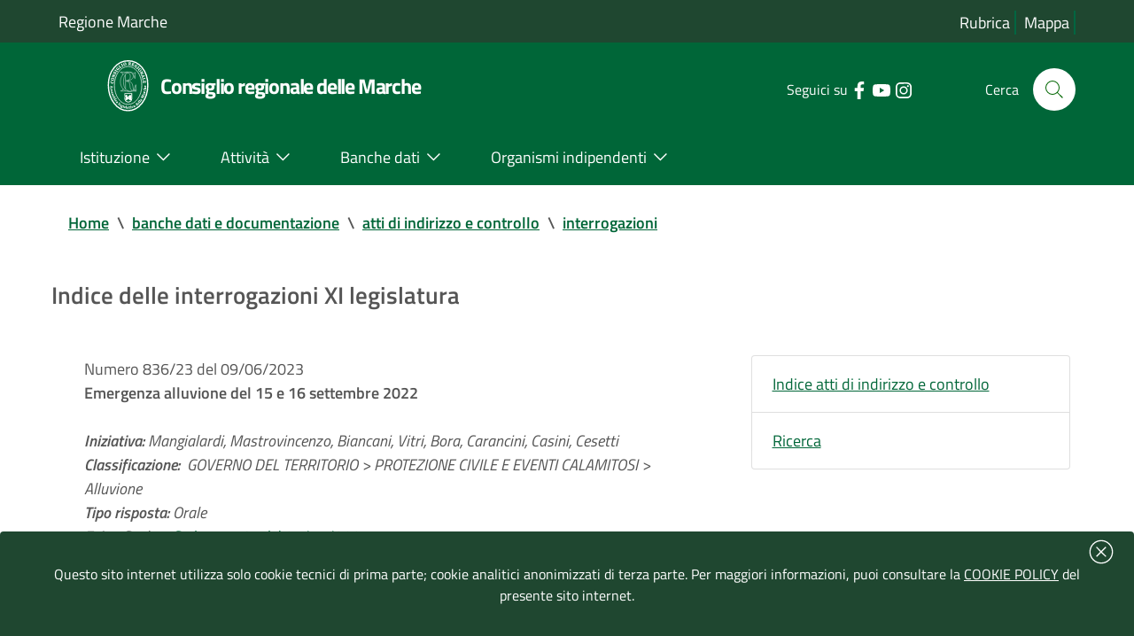

--- FILE ---
content_type: text/html; charset=iso-8859-1
request_url: https://www.consiglio.marche.it/banche_dati_e_documentazione/atti_di_indirizzo_e_controllo/interrogazioni/index.php?start=790&leg=XI
body_size: 66782
content:
<!doctype html>
 	<html  lang="it">
 	<head>
 		<title> Indice delle interrogazioni XI legislatura -  Consiglio regionale delle Marche</title>
				<meta http-equiv="Content-Type" content="text/html; charset=iso-8859-1" />
 		<meta name="viewport" content="width=device-width, initial-scale=1, shrink-to-fit=no">
		<meta name="keywords" content="regione marche, assemblea legislativa, consiglio regionale, marche" />
        <meta name="description" content="Sito ufficiale del Consiglio-Assemblea legislativa della Regione Marche" />
	    <link  href="/include/css/bootstrap-italia.min.css" rel="stylesheet" type="text/css" /> 
 		<link href="/include/css/default.css" rel="stylesheet" type="text/css" />
 	</head>	
	<body>
<!-- inizio header-->
<header class="it-header-wrapper it-header-sticky">
  <div class="it-header-slim-wrapper bg-verdescuro">
    <div class="container">
      <div class="row ">
        <div class="col-12 ">
          <div class="it-header-slim-wrapper-content">
            <a class="d-lg-block"  title="Vai al sito della regione marche | link esterno" href="https://www.regione.marche.it">Regione Marche</a>
              <div class="header-slim-right-zone">
				<div class="it-header-link float-left text-right d-xl-block d-lg-block d-md-block d-sm-block">
					<a aria-label="Vai alla rubrica del consiglio" title="Vai alla pagina: rubrica del consiglio" href="/rubrica/" accesskey='r' >Rubrica</a>
					<a aria-label="Vai alla mappa del sito" title="Vai alla pagina: mappa del sito" href="/mappa/" accesskey='m' >Mappa</a>
										</div>
            </div>
          </div> 
        </div>
      </div>
    </div>
  </div>

  <div class="it-nav-wrapper">
    <div class="it-header-center-wrapper bg-verde">
      <div class="container">
        <div class="row">
          <div class="col-12">
            <div class="it-header-center-content-wrapper">
              <div class="it-brand-wrapper">
                <a href="https://www.consiglio.marche.it" accesskey='h'>
				 <img src="/immagini/logo-consiglio.svg" alt="logo consiglio" title="logo consiglio" style="max-width:75px;" >
                  <div class="it-brand-text">
                    <h1 class="no_toc" style="font-size:1.35em">Consiglio regionale delle Marche</h1>
                  </div>
                </a>
              </div>
              <div class="it-right-zone">
                <div class="it-socials d-sm-flex">
                  <span class="d-none d-md-block">Seguici su</span>
                    <ul><li><a target="_blank" rel="noreferrer" href="https://www.facebook.com/Consiglio-regionale-delle-Marche-664046723681881/" aria-label="Collegamento a sito esterno - Facebook - nuova finestra" title="Seguici su Facebook | link esterno">
                        <svg class="icon" aria-label="vai alla pagina facebook del consiglio">
                          <use
                            xlink:href="/immagini/sprite.svg#it-facebook"></use>
                        </svg>
                      </a></li>
                    <li><a target="_blank" rel="noreferrer" href="https://www.youtube.com/user/ConsiglioMarche" aria-label="Collegamento a sito esterno - YouTube - nuova finestra" title="Seguici su YouTube | link esterno">
                        <svg class="icon" aria-label="vai al canale youtube del consiglio">
                          <use
                            xlink:href="/immagini/sprite.svg#it-youtube"></use>
                        </svg>
                      </a></li>
					  <li><a target="_blank" rel="noreferrer" href="https://www.instagram.com/consiglio.regionale.marche/" aria-label="Collegamento a sito esterno - Instagram - nuova finestra" title="Seguici su Instagram | link esterno">
                        <svg class="icon" aria-label="vai al canale instagram del consiglio">
                          <use
                            xlink:href="/immagini/sprite.svg#it-instagram"></use>
                        </svg>
                      </a></li>
					  </ul>
                </div>
                <div class="it-search-wrapper">
                 <span class="d-none d-md-block">Cerca</span>
                  <a aria-label="Cerca" class="search-link rounded-icon" title="Cerca nel sito"
                     href="/cerca/"> 
                    <svg class="icon" aria-label="cerca nel sito">
                      <use
                        xlink:href="/immagini/sprite.svg#it-search"></use>
                    </svg>
                  </a>
                </div>
              </div>
            </div>
          </div>
        </div>
      </div>
    </div>
    <div class="it-header-navbar-wrapper bg-verde">
      <div class="container">
        <div class="row">
          <div class="col-12 ">
            <nav class="navbar navbar-expand-lg has-megamenu">
              <button aria-controls="nav10" aria-expanded="false"
                      aria-label="Toggle navigation" class="custom-navbar-toggler"
                      data-target="#nav10" type="button" title="menu" >
                <svg class="icon" aria-label="Espandi menu">
                  <use
                    xlink:href="/immagini/sprite.svg#it-burger"></use>
                </svg>
              </button>
              <div class="navbar-collapsable" id="nav10">
                <div class="overlay"></div>
                              <div class="menu-wrapper">
                  <ul class="navbar-nav">
				  <li class="nav-item dropdown megamenu">
					  <a class="nav-link dropdown-toggle" href="/istituzione/" accesskey='i' id="navbardrop" data-toggle="dropdown" aria-haspopup="true" aria-expanded="false"><span>Istituzione</span> <svg class="icon right" aria-label="espandi/comprimi sottosezione"><use xlink:href="/immagini/sprite.svg#it-expand"></use></svg></a>
					  <div class="dropdown-menu">
						<div class="row">
						  <div class="col-12 col-lg-12">
							<div class="link-list-wrapper">
							  <ul class="link-list">
								<li><a class="list-item" href="/istituzione/presidente/" aria-label="Vai alla pagina: Presidente" title="Vai alla pagina: Presidente"><span style="line-height: 150%;">Presidente</span></a></li>
								<li><a class="list-item" href="/istituzione/ufficio_di_presidenza/" aria-label="Vai alla pagina: Ufficio di Presidenza" title="Vai alla pagina: Ufficio di Presidenza"><span>Ufficio di Presidenza</span></a></li>
							    <li><a class="list-item" href="/organizzazione" aria-label="Vai alla pagina: Uffici e struttura amministrativa" title="Vai alla pagina: Uffici e struttura amministrativa"><span>Uffici e struttura amministrativa</span></a></li>
							  </ul>
							  <ul class="link-list">
								<li><a class="list-item" href="/istituzione/gruppi_consiliari/" aria-label="Vai alla pagina: Gruppi consiliari" title="Vai alla pagina: Gruppi consiliari"><span>Gruppi consiliari</span></a></li>
								<li><a class="list-item" href="/istituzione/consiglieri/" aria-label="Vai alla pagina: Consiglieri" title="Vai alla pagina: Consiglieri"><span>Consiglieri</span></a></li>
							  </ul>
					          <ul class="link-list">
								<li><a class="list-item" href="/istituzione/commissioni/" aria-label="Vai alla pagina: Commissioni permanenti" title="Vai alla pagina: Commissioni permanenti"><span>Commissioni permanenti</span></a></li>
								<li><a class="list-item" href="/istituzione/commissioni_speciali/" aria-label="Vai alla pagina: Commissioni speciali e di inchiesta" title="Vai alla pagina: Commissioni speciali e di inchiesta"><span>Commissioni speciali e di inchiesta</span></a></li>
							  </ul>
							  <ul class="link-list">
							    <li><a class="list-item" href="/istituzione/comitato_valutazione_politiche/" aria-label="Vai alla pagina: Comitato per il controllo e la valutazione delle politiche" title="Vai alla pagina: Comitato per il controllo e la valutazione delle politiche"><span>Comitato per il controllo e la valutazione delle politiche</span></a></li>
								<li><a class="list-item" href="/istituzione/comitato_legislazione/" aria-label="Vai alla pagina: Comitato assembleare per la legislazione" title="Vai alla pagina: Comitato assembleare per la legislazione"><span>Comitato assembleare per la legislazione</span></a></li>
								<li><a class="list-item" href="/istituzione/giunta_regolamento/" aria-label="Vai alla pagina: Giunta  per il regolamento interno" title="Vai alla pagina: Giunta  per il regolamento interno"><span>Giunta  per il regolamento interno</span></a></li>
							  </ul>
							</div>
						  </div>
						</div>
					  </div>
					</li>
					<li class="nav-item dropdown megamenu">
					  <a class="nav-link dropdown-toggle" href="/attivita/" accesskey='a' data-toggle="dropdown" aria-haspopup="true" aria-expanded="false"><span>Attivit&agrave;</span>  <svg class="icon right" aria-label="espandi/comprimi sottosezione"><use xlink:href="/immagini/sprite.svg#it-expand"></use></svg></a>
					  <div class="dropdown-menu">
						<div class="row">
						  <div class="col-12 col-lg-12">
							<div class="link-list-wrapper">
							    <ul class="link-list">
								<li><a class="list-item" href="/attivita/assemblea/" aria-label="Vai alla pagina: Assemblea" title="Vai alla pagina:Assemblea" ><span>Assemblea</span></a></li>
								<li><a class="list-item" href="/amministrazione_trasparente/provvedimenti/delibere_udp.php" aria-label="Vai alla pagina: Ufficio di Presidenza" title="Vai alla pagina: Ufficio di Presidenza"><span>Ufficio di Presidenza</span></a>
								</ul>
								<ul class="link-list">
								<li><a class="list-item" href="/attivita/commissioni/" aria-label="Vai alla pagina: Commissioni permanenti" title="Vai alla pagina: Commissioni permanenti" ><span>Commissioni permanenti</span></a></li>
								</ul>
								<ul class="link-list">
								<li><a class="list-item" href="/istituzione/commissioni_speciali/" aria-label="Vai alla pagina: Comitato per il controllo e la valutazione delle politiche" title="Vai alla pagina: Comitato per il controllo e la valutazione delle politiche" ><span>Commissioni speciali</span></a></li>
								</ul>
								<ul class="link-list">
								<li><a class="list-item" href="/istituzione/comitato_valutazione_politiche/lavori.php" aria-label="Vai alla pagina: Comitato per il controllo e la valutazione delle politiche" title="Vai alla pagina: Comitato per il controllo e la valutazione delle politiche" ><span>Comitato per il controllo e la valutazione delle politiche</span></a></li>
								</ul>
							</div>
						  </div>
						</div>
					  </div>
					</li>
					<li class="nav-item dropdown megamenu">
					  <a class="nav-link dropdown-toggle" href="/banche_dati_e_documentazione/" accesskey='b' data-toggle="dropdown" aria-haspopup="true" aria-expanded="false"><span>Banche dati</span>  <svg class="icon right" aria-label="espandi/comprimi sottosezione"><use xlink:href="/immagini/sprite.svg#it-expand"></use></svg></a>
					  <div class="dropdown-menu">
						<div class="row">
						  <div class="col-12 col-lg-12">
							<div class="link-list-wrapper">
							  <ul class="link-list">
								<li><a class="list-item" href="/banche_dati_e_documentazione/leggi_regionali_e_regolamenti/" aria-label="Vai alla pagina: Leggi regionali e regolamenti" title="Vai alla pagina: Leggi regionali e regolamenti"><span>Leggi regionali e regolamenti</span></a></li>
								<li><a class="list-item" href="/banche_dati_e_documentazione/atti_di_indirizzo_e_controllo/" aria-label="Vai alla pagina: Atti di indirizzo e controllo" title="Vai alla pagina: Atti di indirizzo e controllo"><span>Atti di indirizzo e controllo</span></a></li>
								<li><a class="list-item" href="/banche_dati_e_documentazione/iter_degli_atti/" aria-label="Vai alla pagina: Iter degli atti" title="Vai alla pagina: Iter degli atti"><span>Iter degli atti</span></a></li>	
							  </ul>
							  <ul class="link-list">
							    <li><a class="list-item" href="/banche_dati_e_documentazione/atti_amministrativi_e_di_programmazione/" aria-label="Vai alla pagina: Atti amministrativi e di programmazione" title="Vai alla pagina: Atti amministrativi e di programmazione"><span>Atti amministrativi e di programmazione</span></a></li>
							    <li><a class="list-item" href="/banche_dati_e_documentazione/rapporti_sullo_stato_della_legislazione" aria-label="Vai alla pagina: Rapporti sullo stato della legislazione" title="Vai alla pagina: Rapporti sullo stato della legislazione"><span>Rapporti sullo stato della legislazione</span></a></li>
							    <li><a class="list-item" href="/banche_dati_e_documentazione/rendiconto_sociale/" aria-label="Vai alla pagina: Rendiconto sociale" title="Vai alla pagina: Rendiconto sociale"><span>Rendiconto sociale</span></a></li>
							  </ul>
							  <ul class="link-list"> 
								<li><a class="list-item" href="/banche_dati_e_documentazione/nomine/" aria-label="Vai alla pagina: Nomine e designazioni" title="Vai alla pagina: Nomine e designazioni"><span>Nomine e designazioni</span></a></li>
							  </ul>
							  <ul class="link-list">
								<li><a class="list-item" href="/banche_dati_e_documentazione/bandi_di_gara_e_concorsi/bandi.php" aria-label="Vai alla pagina: Bandi di gara" title="Vai alla pagina: Bandi di gara"><span>Bandi di gara</span></a></li>
								<li><a class="list-item" href="/banche_dati_e_documentazione/bandi_di_gara_e_concorsi/concorsi.php" aria-label="Vai alla pagina: Concorsi" title="Vai alla pagina: Concorsi"><span>Concorsi</span></a></li>
								<li><a class="list-item" href="/banche_dati_e_documentazione/avvisi/" aria-label="Vai alla pagina: Avvisi" title="Vai alla pagina: Avvisi"><span>Avvisi</span></a></li>
							  </ul>
							</div>
						  </div>
						</div>
					  </div>
					</li>
					<li class="nav-item dropdown megamenu">
					  <a class="nav-link dropdown-toggle" href="/istituzione/organismi_consiliari/" accesskey='o' data-toggle="dropdown" aria-haspopup="true" aria-expanded="false" ><span>Organismi indipendenti</span>  <svg class="icon right" aria-label="espandi/comprimi sottosezione"><use xlink:href="/immagini/sprite.svg#it-expand"></use></svg></a>
					  <div class="dropdown-menu">
						<div class="row">
						  <div class="col-12 col-lg-12">
							<div class="link-list-wrapper">
							  <ul class="link-list">
							    <li><a class="list-item" href="https://www.corecom.marche.it/" aria-label="Collegamento a sito esterno del Corecom " title="Collegamento a sito esterno  del Corecom"><span>Corecom</span></a></li>
							    <li><a class="list-item" href="/istituzione/organismi_consiliari/cal/" aria-label="Vai alla pagina: CAL " title="Vai alla pagina: CAL"><span>CAL</span></a></li>
							  </ul>
							  <ul class="link-list">
								<li><a class="list-item" href="https://www.garantediritti.marche.it/" aria-label="Collegamento a sito esterno del Garante regionale " title="Collegamento a sito esterno  del Garante regionale"><span>Garante regionale dei diritti della persona</span></a></li>
							    <li><a class="list-item" href="/istituzione/organismi_consiliari/crel/" aria-label="Vai alla pagina: CREL" title="Vai alla pagina: CREL"><span>CREL</span></a></li>
							  </ul>
							  <ul class="link-list"> 
								<li><a class="list-item" href="https://www.pariopportunita.marche.it/" aria-label="Collegamento a sito esterno della commissione " title="Collegamento a sito esterno della commissione "><span>Commissione pari opportunit&agrave;</span></a></li>
                              </ul>
							  <ul class="link-list">
							    <li><a class="list-item" href="/istituzione/organismi_consiliari/associazione_ex_consiglieri/" aria-label="Vai alla pagina:  ex Consiglieri" title="Vai alla pagina: ex consiglieri"><span>Associazione ex Consiglieri</span></a></li>
							  </ul>
                              <ul class="link-list">							  
								<li><a class="list-item" href="/istituzione/organismi_consiliari/collegio_revisori/" aria-label="Vai alla pagina: Collegio dei revisori " title="Vai alla pagina:  Collegio dei revisori"><span>Collegio dei revisori dei conti della Regione Marche</span></a></li>
							  </ul>
							</div>
						  </div>
						</div>
					  </div>
					</li>
                  </ul>
                </div>
              </div>
            </nav>
          </div>
        </div>
      </div>
    </div>
  </div>
</header><!-- fine Header-->
<main>


<!-- Breadcrumb -->
 <section id="briciole" class="container px-4 my-4">
    <div class="row">
      <div class="col px-lg-4">
        <nav aria-label="breadcrumb" class="breadcrumb-container">
          <ol class="breadcrumb">
            <li class="breadcrumb-item">
                <a href="https://www.consiglio.marche.it">Home</a><span class="separator">\</span>
            </li>
            <li aria-current="page" class="breadcrumb-item active">
			 <li class="breadcrumb-item"><a href="/banche_dati_e_documentazione" title="TORNA A: banche dati e documentazione">banche dati e documentazione</a><span class="separator">\</span></li><li class="breadcrumb-item"><a href="/banche_dati_e_documentazione/atti_di_indirizzo_e_controllo" title="TORNA A: atti di indirizzo e controllo">atti di indirizzo e controllo</a><span class="separator">\</span></li><li aria-current="page" class="breadcrumb-item"><a href="/banche_dati_e_documentazione/atti_di_indirizzo_e_controllo/interrogazioni" title="TORNA A: interrogazioni">interrogazioni</a></li>          </ol>
        </nav>
      </div>
    </div>
  </section>
<section id="intro">
                    <div class="container px-4 my-4">
                        <div class="row">
                             <div class="titolosezione">
                                    <strong style="font-size:1.5em;">Indice delle interrogazioni XI legislatura</strong>
							</div>	
						</div>			
					</div>
</section>
  <div class="container px-4 my-4">
    <div class="row">
  <div class="col-lg-8 px-lg-4 py-lg-2">	 
	<div><ul class="list-group list-group-flush">   <li class="list-group-item">
   Numero 836/23 del 09/06/2023<br />
   <strong>Emergenza alluvione del 15 e 16 settembre 2022</strong><br /><br>
   <i><strong>Iniziativa:</strong> Mangialardi, Mastrovincenzo, Biancani, Vitri, Bora, Carancini, Casini, Cesetti    <br><strong>Classificazione: &nbsp;</strong>GOVERNO DEL TERRITORIO >  PROTEZIONE CIVILE E EVENTI CALAMITOSI > Alluvione	
   <br />
	 <strong>Tipo risposta:</strong> 
     Orale <br /><strong>Esito:</strong> Svolta     , <a href="/attivita/assemblea/sedute/scheda.php?seduta=165&leg=XI">Seduta n.165 del 05/11/2024</a> <br /><strong>Note:</strong> Risponde assessore Aguzzi, replica consigliere Mangialardi   <br />
   <br/>
   <strong>Testo dell'interrogazione:</strong><br />      <a href="pdf/inter836_11.pdf" title="Scarica in formato PDF, dimensione: 89Kb"><img src="/include/icone/pdf.gif" style="border:0;padding:0;" alt="Scarica in formato PDF, dimensione: 89Kb" /></a>
     <a href="pdf/inter836_11.pdf" title="Scarica in formato PDF, dimensione: 89Kb">Scarica documento in formato PDF</a>    
	  </i></li>
   <li class="list-group-item">
   Numero 835/23 del 08/06/2023<br />
   <strong>PNRR Marche Missione 6 - Salute - Casa della comunità Recanati</strong><br /><br>
   <i><strong>Iniziativa:</strong> Bora, Mangialardi, Biancani, Carancini, Casini, Cesetti, Mastrovincenzo, Vitri   <br><strong>Classificazione: &nbsp;</strong>SERVIZI SANITARI E POLITICHE SOCIALI > SANITA' > Strutture e personale sanitari e ospedalieri	
   <br />
	 <strong>Tipo risposta:</strong> 
     Orale <br /><strong>Esito:</strong> Svolta     , <a href="/attivita/assemblea/sedute/scheda.php?seduta=117&leg=XI">Seduta n.117 del 18/07/2023</a> <br /><strong>Note:</strong> Risponde: Ass. Saltamartini; replica: cons. Bora.   <br />
   <br/>
   <strong>Testo dell'interrogazione:</strong><br />      <a href="pdf/inter835_11.pdf" title="Scarica in formato PDF, dimensione: 120Kb"><img src="/include/icone/pdf.gif" style="border:0;padding:0;" alt="Scarica in formato PDF, dimensione: 120Kb" /></a>
     <a href="pdf/inter835_11.pdf" title="Scarica in formato PDF, dimensione: 120Kb">Scarica documento in formato PDF</a>    
	  </i></li>
   <li class="list-group-item">
   Numero 834/23 del 07/06/2023<br />
   <strong>Riconoscimento dello svantaggio naturale e conseguenti interventi di sostegno per le imprese agricole marchigiane colpite da eccezionali eventi metereologici, quali l'alluvione del 15 e 16 settembre 2022 e la violenta ondata di maltempo del 16 maggio 2023</strong><br /><br>
   <i><strong>Iniziativa:</strong> Biancani, Vitri, Mangialardi, Bora, Carancini, Casini, Cesetti, Mastrovincenzo   <br><strong>Classificazione: &nbsp;</strong>GOVERNO DEL TERRITORIO >  PROTEZIONE CIVILE E EVENTI CALAMITOSI > Alluvione	
   <br />
	 <strong>Tipo risposta:</strong> 
     Orale <br /><strong>Esito:</strong> Svolta     , <a href="/attivita/assemblea/sedute/scheda.php?seduta=115&leg=XI">Seduta n.115 del 04/07/2023</a> <br /><strong>Note:</strong> Risponde assessore Antonini, replica consigliere Biancani   <br />
   <br/>
   <strong>Testo dell'interrogazione:</strong><br />      <a href="pdf/inter834_11.pdf" title="Scarica in formato PDF, dimensione: 143Kb"><img src="/include/icone/pdf.gif" style="border:0;padding:0;" alt="Scarica in formato PDF, dimensione: 143Kb" /></a>
     <a href="pdf/inter834_11.pdf" title="Scarica in formato PDF, dimensione: 143Kb">Scarica documento in formato PDF</a>    
	  </i></li>
   <li class="list-group-item">
   Numero 833/23 del 07/06/2023<br />
   <strong>Pericolo fallimento del Pnrr nella sanità delle Marche</strong><br /><br>
   <i><strong>Iniziativa:</strong> Santarelli   <br><strong>Classificazione: &nbsp;</strong>SERVIZI SANITARI E POLITICHE SOCIALI > SANITA' > Controllo dei servizi sanitari	
   <br />
	 <strong>Tipo risposta:</strong> 
     Orale <br /><strong>Esito:</strong> Svolta     , <a href="/attivita/assemblea/sedute/scheda.php?seduta=113&leg=XI">Seduta n.113 del 20/06/2023</a> <br /><strong>Note:</strong> Risponde assessore Saltamartini, replica consigliere Santarelli   <br />
   <br/>
   <strong>Testo dell'interrogazione:</strong><br />      <a href="pdf/inter833_11.pdf" title="Scarica in formato PDF, dimensione: 88Kb"><img src="/include/icone/pdf.gif" style="border:0;padding:0;" alt="Scarica in formato PDF, dimensione: 88Kb" /></a>
     <a href="pdf/inter833_11.pdf" title="Scarica in formato PDF, dimensione: 88Kb">Scarica documento in formato PDF</a>    
	  </i></li>
   <li class="list-group-item">
   Numero 832/23 del 31/05/2023<br />
   <strong>Stato delle politiche attive del lavoro e della formazione nella regione Marche</strong><br /><br>
   <i><strong>Iniziativa:</strong> Ruggeri   <br><strong>Classificazione: &nbsp;</strong>SVILUPPO ECONOMICO E ATTIVITA' PRODUTTIVE > FORMAZIONE PROFESSIONALE > Formazione professionale	
   <br />
	 <strong>Tipo risposta:</strong> 
     Orale <br /><strong>Esito:</strong> Svolta     , <a href="/attivita/assemblea/sedute/scheda.php?seduta=116&leg=XI">Seduta n.116 del 11/07/2023</a> <br /><strong>Note:</strong> Risponde: Ass. Aguzzi; replica: cons. Ruggeri.   <br />
   <br/>
   <strong>Testo dell'interrogazione:</strong><br />      <a href="pdf/inter832_11.pdf" title="Scarica in formato PDF, dimensione: 105Kb"><img src="/include/icone/pdf.gif" style="border:0;padding:0;" alt="Scarica in formato PDF, dimensione: 105Kb" /></a>
     <a href="pdf/inter832_11.pdf" title="Scarica in formato PDF, dimensione: 105Kb">Scarica documento in formato PDF</a>    
	  </i></li>
   <li class="list-group-item">
   Numero 831/23 del 25/05/2023<br />
   <strong>Assegnazione personale Questura e Polizia Stradale di Fermo</strong><br /><br>
   <i><strong>Iniziativa:</strong> Cesetti   <br><strong>Classificazione: &nbsp;</strong>ORDINAMENTO ISTITUZIONALE > ASPETTI ISTITUZIONALI > Rapporti interregionali	
   <br />
	 <strong>Tipo risposta:</strong> 
     Orale <br /><strong>Esito:</strong> Svolta     , <a href="/attivita/assemblea/sedute/scheda.php?seduta=115&leg=XI">Seduta n.115 del 04/07/2023</a> <br /><strong>Note:</strong> Risponde assessore Saltamartini, replica consigliere Cesetti   <br />
   <br/>
   <strong>Testo dell'interrogazione:</strong><br />      <a href="pdf/inter831_11.pdf" title="Scarica in formato PDF, dimensione: 131Kb"><img src="/include/icone/pdf.gif" style="border:0;padding:0;" alt="Scarica in formato PDF, dimensione: 131Kb" /></a>
     <a href="pdf/inter831_11.pdf" title="Scarica in formato PDF, dimensione: 131Kb">Scarica documento in formato PDF</a>    
	  </i></li>
   <li class="list-group-item">
   Numero 830/23 del 25/05/2023<br />
   <strong>Stabilimento Bakery di Fermo - zona Girola</strong><br /><br>
   <i><strong>Iniziativa:</strong> Cesetti   <br><strong>Classificazione: &nbsp;</strong>GOVERNO DEL TERRITORIO > AMBIENTE - PARCHI E AREE PROTETTE> Tutela dell'ambiente	
   <br />
	 <strong>Tipo risposta:</strong> 
     Orale <br /><strong>Esito:</strong> Svolta     , <a href="/attivita/assemblea/sedute/scheda.php?seduta=113&leg=XI">Seduta n.113 del 20/06/2023</a> <br /><strong>Note:</strong> Risponde assessore Aguzzi, replica consigliere Cesetti   <br />
   <br/>
   <strong>Testo dell'interrogazione:</strong><br />      <a href="pdf/inter830_11.pdf" title="Scarica in formato PDF, dimensione: 159Kb"><img src="/include/icone/pdf.gif" style="border:0;padding:0;" alt="Scarica in formato PDF, dimensione: 159Kb" /></a>
     <a href="pdf/inter830_11.pdf" title="Scarica in formato PDF, dimensione: 159Kb">Scarica documento in formato PDF</a>    
	  </i></li>
   <li class="list-group-item">
   Numero 829/23 del 22/05/2023<br />
   <strong>Opere di difesa della costa del litorale di Pesaro</strong><br /><br>
   <i><strong>Iniziativa:</strong> Biancani, Vitri Mangialardi, Bora, Carancini, Casini, Cesetti, Mastrovincenzo   <br><strong>Classificazione: &nbsp;</strong>GOVERNO DEL TERRITORIO > DIFESA DEL SUOLO E DELLA COSTA > Difesa della costa	
   <br />
	 <strong>Tipo risposta:</strong> 
     Orale <br /><strong>Esito:</strong> Svolta     , <a href="/attivita/assemblea/sedute/scheda.php?seduta=114&leg=XI">Seduta n.114 del 27/06/2023</a> <br /><strong>Note:</strong> Risponde assessore Aguzzi, replica consigliere Biancani   <br />
   <br/>
   <strong>Testo dell'interrogazione:</strong><br />      <a href="pdf/inter829_11.pdf" title="Scarica in formato PDF, dimensione: 102Kb"><img src="/include/icone/pdf.gif" style="border:0;padding:0;" alt="Scarica in formato PDF, dimensione: 102Kb" /></a>
     <a href="pdf/inter829_11.pdf" title="Scarica in formato PDF, dimensione: 102Kb">Scarica documento in formato PDF</a>    
	  </i></li>
   <li class="list-group-item">
   Numero 828/23 del 22/05/2023<br />
   <strong>AST di Ancona, criticità al servizio farmaceutico (ex Crass)</strong><br /><br>
   <i><strong>Iniziativa:</strong> Santarelli   <br><strong>Classificazione: &nbsp;</strong>SERVIZI SANITARI E POLITICHE SOCIALI > SANITA' > Farmacie	
   <br />
	 <strong>Tipo risposta:</strong> 
     Orale <br /><strong>Esito:</strong> Svolta     , <a href="/attivita/assemblea/sedute/scheda.php?seduta=112&leg=XI">Seduta n.112 del 06/06/2023</a> <br /><strong>Note:</strong> Risponde assessore Saltamartini, replica consigliere Santarelli   <br />
   <br/>
   <strong>Testo dell'interrogazione:</strong><br />      <a href="pdf/inter828_11.pdf" title="Scarica in formato PDF, dimensione: 87Kb"><img src="/include/icone/pdf.gif" style="border:0;padding:0;" alt="Scarica in formato PDF, dimensione: 87Kb" /></a>
     <a href="pdf/inter828_11.pdf" title="Scarica in formato PDF, dimensione: 87Kb">Scarica documento in formato PDF</a>    
	  </i></li>
   <li class="list-group-item">
   Numero 827/23 del 22/05/2023<br />
   <strong>Graduatoria operatori sociosanitari</strong><br /><br>
   <i><strong>Iniziativa:</strong> Mastrovincenzo, Mangialardi, Carancini, Casini, Biancani, Bora, Cesetti, Vitri   <br><strong>Classificazione: &nbsp;</strong>SERVIZI SANITARI E POLITICHE SOCIALI > SANITA' > Strutture e personale sanitari e ospedalieri	
   <br />
	 <strong>Tipo risposta:</strong> 
     Scritta        
     <br />
   <br/>
   <strong>Testo dell'interrogazione:</strong><br />      <a href="pdf/inter827_11.pdf" title="Scarica in formato PDF, dimensione: 87Kb"><img src="/include/icone/pdf.gif" style="border:0;padding:0;" alt="Scarica in formato PDF, dimensione: 87Kb" /></a>
     <a href="pdf/inter827_11.pdf" title="Scarica in formato PDF, dimensione: 87Kb">Scarica documento in formato PDF</a>    
	  </i></li>
</ul></div><br style="clear:both;" />

<nav class="pagination-wrapper justify-content-center bgverde" aria-label="navigazione dei risultati">
  <ul class="pagination">
         <li class="page-item"><a  class="page-link" href="/banche_dati_e_documentazione/atti_di_indirizzo_e_controllo/interrogazioni/index.php?start=780&amp;&leg=XI" title="pagina precedente"> <svg class="icon icon-primary"><use xlink:href="/immagini/sprite.svg#it-chevron-left"></use></svg>
        <span class="sr-only">Pagina precedente</span></a></li>
            <li class="page-item"><a class="page-link" href="/banche_dati_e_documentazione/atti_di_indirizzo_e_controllo/interrogazioni/index.php?start=0&leg=XI" title="Vai a Pagina 1">1</a></li>
           <li class="page-item"><a class="page-link" href="/banche_dati_e_documentazione/atti_di_indirizzo_e_controllo/interrogazioni/index.php?start=10&leg=XI" title="Vai a Pagina 2">2</a></li>
           <li class="page-item"><a class="page-link" href="/banche_dati_e_documentazione/atti_di_indirizzo_e_controllo/interrogazioni/index.php?start=20&leg=XI" title="Vai a Pagina 3">3</a></li>
           <li class="page-item"><a class="page-link" href="/banche_dati_e_documentazione/atti_di_indirizzo_e_controllo/interrogazioni/index.php?start=30&leg=XI" title="Vai a Pagina 4">4</a></li>
           <li class="page-item"><a class="page-link" href="/banche_dati_e_documentazione/atti_di_indirizzo_e_controllo/interrogazioni/index.php?start=40&leg=XI" title="Vai a Pagina 5">5</a></li>
           <li class="page-item"><a class="page-link" href="/banche_dati_e_documentazione/atti_di_indirizzo_e_controllo/interrogazioni/index.php?start=50&leg=XI" title="Vai a Pagina 6">6</a></li>
           <li class="page-item"><a class="page-link" href="/banche_dati_e_documentazione/atti_di_indirizzo_e_controllo/interrogazioni/index.php?start=60&leg=XI" title="Vai a Pagina 7">7</a></li>
           <li class="page-item"><a class="page-link" href="/banche_dati_e_documentazione/atti_di_indirizzo_e_controllo/interrogazioni/index.php?start=70&leg=XI" title="Vai a Pagina 8">8</a></li>
           <li class="page-item"><a class="page-link" href="/banche_dati_e_documentazione/atti_di_indirizzo_e_controllo/interrogazioni/index.php?start=80&leg=XI" title="Vai a Pagina 9">9</a></li>
           <li class="page-item"><a class="page-link" href="/banche_dati_e_documentazione/atti_di_indirizzo_e_controllo/interrogazioni/index.php?start=90&leg=XI" title="Vai a Pagina 10">10</a></li>
           <li class="page-item"><a class="page-link" href="/banche_dati_e_documentazione/atti_di_indirizzo_e_controllo/interrogazioni/index.php?start=100&leg=XI" title="Vai a Pagina 11">11</a></li>
           <li class="page-item"><a class="page-link" href="/banche_dati_e_documentazione/atti_di_indirizzo_e_controllo/interrogazioni/index.php?start=110&leg=XI" title="Vai a Pagina 12">12</a></li>
           <li class="page-item"><a class="page-link" href="/banche_dati_e_documentazione/atti_di_indirizzo_e_controllo/interrogazioni/index.php?start=120&leg=XI" title="Vai a Pagina 13">13</a></li>
           <li class="page-item"><a class="page-link" href="/banche_dati_e_documentazione/atti_di_indirizzo_e_controllo/interrogazioni/index.php?start=130&leg=XI" title="Vai a Pagina 14">14</a></li>
           <li class="page-item"><a class="page-link" href="/banche_dati_e_documentazione/atti_di_indirizzo_e_controllo/interrogazioni/index.php?start=140&leg=XI" title="Vai a Pagina 15">15</a></li>
           <li class="page-item"><a class="page-link" href="/banche_dati_e_documentazione/atti_di_indirizzo_e_controllo/interrogazioni/index.php?start=150&leg=XI" title="Vai a Pagina 16">16</a></li>
           <li class="page-item"><a class="page-link" href="/banche_dati_e_documentazione/atti_di_indirizzo_e_controllo/interrogazioni/index.php?start=160&leg=XI" title="Vai a Pagina 17">17</a></li>
           <li class="page-item"><a class="page-link" href="/banche_dati_e_documentazione/atti_di_indirizzo_e_controllo/interrogazioni/index.php?start=170&leg=XI" title="Vai a Pagina 18">18</a></li>
           <li class="page-item"><a class="page-link" href="/banche_dati_e_documentazione/atti_di_indirizzo_e_controllo/interrogazioni/index.php?start=180&leg=XI" title="Vai a Pagina 19">19</a></li>
           <li class="page-item"><a class="page-link" href="/banche_dati_e_documentazione/atti_di_indirizzo_e_controllo/interrogazioni/index.php?start=190&leg=XI" title="Vai a Pagina 20">20</a></li>
           <li class="page-item"><a class="page-link" href="/banche_dati_e_documentazione/atti_di_indirizzo_e_controllo/interrogazioni/index.php?start=200&leg=XI" title="Vai a Pagina 21">21</a></li>
           <li class="page-item"><a class="page-link" href="/banche_dati_e_documentazione/atti_di_indirizzo_e_controllo/interrogazioni/index.php?start=210&leg=XI" title="Vai a Pagina 22">22</a></li>
           <li class="page-item"><a class="page-link" href="/banche_dati_e_documentazione/atti_di_indirizzo_e_controllo/interrogazioni/index.php?start=220&leg=XI" title="Vai a Pagina 23">23</a></li>
           <li class="page-item"><a class="page-link" href="/banche_dati_e_documentazione/atti_di_indirizzo_e_controllo/interrogazioni/index.php?start=230&leg=XI" title="Vai a Pagina 24">24</a></li>
           <li class="page-item"><a class="page-link" href="/banche_dati_e_documentazione/atti_di_indirizzo_e_controllo/interrogazioni/index.php?start=240&leg=XI" title="Vai a Pagina 25">25</a></li>
           <li class="page-item"><a class="page-link" href="/banche_dati_e_documentazione/atti_di_indirizzo_e_controllo/interrogazioni/index.php?start=250&leg=XI" title="Vai a Pagina 26">26</a></li>
           <li class="page-item"><a class="page-link" href="/banche_dati_e_documentazione/atti_di_indirizzo_e_controllo/interrogazioni/index.php?start=260&leg=XI" title="Vai a Pagina 27">27</a></li>
           <li class="page-item"><a class="page-link" href="/banche_dati_e_documentazione/atti_di_indirizzo_e_controllo/interrogazioni/index.php?start=270&leg=XI" title="Vai a Pagina 28">28</a></li>
           <li class="page-item"><a class="page-link" href="/banche_dati_e_documentazione/atti_di_indirizzo_e_controllo/interrogazioni/index.php?start=280&leg=XI" title="Vai a Pagina 29">29</a></li>
           <li class="page-item"><a class="page-link" href="/banche_dati_e_documentazione/atti_di_indirizzo_e_controllo/interrogazioni/index.php?start=290&leg=XI" title="Vai a Pagina 30">30</a></li>
           <li class="page-item"><a class="page-link" href="/banche_dati_e_documentazione/atti_di_indirizzo_e_controllo/interrogazioni/index.php?start=300&leg=XI" title="Vai a Pagina 31">31</a></li>
           <li class="page-item"><a class="page-link" href="/banche_dati_e_documentazione/atti_di_indirizzo_e_controllo/interrogazioni/index.php?start=310&leg=XI" title="Vai a Pagina 32">32</a></li>
           <li class="page-item"><a class="page-link" href="/banche_dati_e_documentazione/atti_di_indirizzo_e_controllo/interrogazioni/index.php?start=320&leg=XI" title="Vai a Pagina 33">33</a></li>
           <li class="page-item"><a class="page-link" href="/banche_dati_e_documentazione/atti_di_indirizzo_e_controllo/interrogazioni/index.php?start=330&leg=XI" title="Vai a Pagina 34">34</a></li>
           <li class="page-item"><a class="page-link" href="/banche_dati_e_documentazione/atti_di_indirizzo_e_controllo/interrogazioni/index.php?start=340&leg=XI" title="Vai a Pagina 35">35</a></li>
           <li class="page-item"><a class="page-link" href="/banche_dati_e_documentazione/atti_di_indirizzo_e_controllo/interrogazioni/index.php?start=350&leg=XI" title="Vai a Pagina 36">36</a></li>
           <li class="page-item"><a class="page-link" href="/banche_dati_e_documentazione/atti_di_indirizzo_e_controllo/interrogazioni/index.php?start=360&leg=XI" title="Vai a Pagina 37">37</a></li>
           <li class="page-item"><a class="page-link" href="/banche_dati_e_documentazione/atti_di_indirizzo_e_controllo/interrogazioni/index.php?start=370&leg=XI" title="Vai a Pagina 38">38</a></li>
           <li class="page-item"><a class="page-link" href="/banche_dati_e_documentazione/atti_di_indirizzo_e_controllo/interrogazioni/index.php?start=380&leg=XI" title="Vai a Pagina 39">39</a></li>
           <li class="page-item"><a class="page-link" href="/banche_dati_e_documentazione/atti_di_indirizzo_e_controllo/interrogazioni/index.php?start=390&leg=XI" title="Vai a Pagina 40">40</a></li>
           <li class="page-item"><a class="page-link" href="/banche_dati_e_documentazione/atti_di_indirizzo_e_controllo/interrogazioni/index.php?start=400&leg=XI" title="Vai a Pagina 41">41</a></li>
           <li class="page-item"><a class="page-link" href="/banche_dati_e_documentazione/atti_di_indirizzo_e_controllo/interrogazioni/index.php?start=410&leg=XI" title="Vai a Pagina 42">42</a></li>
           <li class="page-item"><a class="page-link" href="/banche_dati_e_documentazione/atti_di_indirizzo_e_controllo/interrogazioni/index.php?start=420&leg=XI" title="Vai a Pagina 43">43</a></li>
           <li class="page-item"><a class="page-link" href="/banche_dati_e_documentazione/atti_di_indirizzo_e_controllo/interrogazioni/index.php?start=430&leg=XI" title="Vai a Pagina 44">44</a></li>
           <li class="page-item"><a class="page-link" href="/banche_dati_e_documentazione/atti_di_indirizzo_e_controllo/interrogazioni/index.php?start=440&leg=XI" title="Vai a Pagina 45">45</a></li>
           <li class="page-item"><a class="page-link" href="/banche_dati_e_documentazione/atti_di_indirizzo_e_controllo/interrogazioni/index.php?start=450&leg=XI" title="Vai a Pagina 46">46</a></li>
           <li class="page-item"><a class="page-link" href="/banche_dati_e_documentazione/atti_di_indirizzo_e_controllo/interrogazioni/index.php?start=460&leg=XI" title="Vai a Pagina 47">47</a></li>
           <li class="page-item"><a class="page-link" href="/banche_dati_e_documentazione/atti_di_indirizzo_e_controllo/interrogazioni/index.php?start=470&leg=XI" title="Vai a Pagina 48">48</a></li>
           <li class="page-item"><a class="page-link" href="/banche_dati_e_documentazione/atti_di_indirizzo_e_controllo/interrogazioni/index.php?start=480&leg=XI" title="Vai a Pagina 49">49</a></li>
           <li class="page-item"><a class="page-link" href="/banche_dati_e_documentazione/atti_di_indirizzo_e_controllo/interrogazioni/index.php?start=490&leg=XI" title="Vai a Pagina 50">50</a></li>
           <li class="page-item"><a class="page-link" href="/banche_dati_e_documentazione/atti_di_indirizzo_e_controllo/interrogazioni/index.php?start=500&leg=XI" title="Vai a Pagina 51">51</a></li>
           <li class="page-item"><a class="page-link" href="/banche_dati_e_documentazione/atti_di_indirizzo_e_controllo/interrogazioni/index.php?start=510&leg=XI" title="Vai a Pagina 52">52</a></li>
           <li class="page-item"><a class="page-link" href="/banche_dati_e_documentazione/atti_di_indirizzo_e_controllo/interrogazioni/index.php?start=520&leg=XI" title="Vai a Pagina 53">53</a></li>
           <li class="page-item"><a class="page-link" href="/banche_dati_e_documentazione/atti_di_indirizzo_e_controllo/interrogazioni/index.php?start=530&leg=XI" title="Vai a Pagina 54">54</a></li>
           <li class="page-item"><a class="page-link" href="/banche_dati_e_documentazione/atti_di_indirizzo_e_controllo/interrogazioni/index.php?start=540&leg=XI" title="Vai a Pagina 55">55</a></li>
           <li class="page-item"><a class="page-link" href="/banche_dati_e_documentazione/atti_di_indirizzo_e_controllo/interrogazioni/index.php?start=550&leg=XI" title="Vai a Pagina 56">56</a></li>
           <li class="page-item"><a class="page-link" href="/banche_dati_e_documentazione/atti_di_indirizzo_e_controllo/interrogazioni/index.php?start=560&leg=XI" title="Vai a Pagina 57">57</a></li>
           <li class="page-item"><a class="page-link" href="/banche_dati_e_documentazione/atti_di_indirizzo_e_controllo/interrogazioni/index.php?start=570&leg=XI" title="Vai a Pagina 58">58</a></li>
           <li class="page-item"><a class="page-link" href="/banche_dati_e_documentazione/atti_di_indirizzo_e_controllo/interrogazioni/index.php?start=580&leg=XI" title="Vai a Pagina 59">59</a></li>
           <li class="page-item"><a class="page-link" href="/banche_dati_e_documentazione/atti_di_indirizzo_e_controllo/interrogazioni/index.php?start=590&leg=XI" title="Vai a Pagina 60">60</a></li>
           <li class="page-item"><a class="page-link" href="/banche_dati_e_documentazione/atti_di_indirizzo_e_controllo/interrogazioni/index.php?start=600&leg=XI" title="Vai a Pagina 61">61</a></li>
           <li class="page-item"><a class="page-link" href="/banche_dati_e_documentazione/atti_di_indirizzo_e_controllo/interrogazioni/index.php?start=610&leg=XI" title="Vai a Pagina 62">62</a></li>
           <li class="page-item"><a class="page-link" href="/banche_dati_e_documentazione/atti_di_indirizzo_e_controllo/interrogazioni/index.php?start=620&leg=XI" title="Vai a Pagina 63">63</a></li>
           <li class="page-item"><a class="page-link" href="/banche_dati_e_documentazione/atti_di_indirizzo_e_controllo/interrogazioni/index.php?start=630&leg=XI" title="Vai a Pagina 64">64</a></li>
           <li class="page-item"><a class="page-link" href="/banche_dati_e_documentazione/atti_di_indirizzo_e_controllo/interrogazioni/index.php?start=640&leg=XI" title="Vai a Pagina 65">65</a></li>
           <li class="page-item"><a class="page-link" href="/banche_dati_e_documentazione/atti_di_indirizzo_e_controllo/interrogazioni/index.php?start=650&leg=XI" title="Vai a Pagina 66">66</a></li>
           <li class="page-item"><a class="page-link" href="/banche_dati_e_documentazione/atti_di_indirizzo_e_controllo/interrogazioni/index.php?start=660&leg=XI" title="Vai a Pagina 67">67</a></li>
           <li class="page-item"><a class="page-link" href="/banche_dati_e_documentazione/atti_di_indirizzo_e_controllo/interrogazioni/index.php?start=670&leg=XI" title="Vai a Pagina 68">68</a></li>
           <li class="page-item"><a class="page-link" href="/banche_dati_e_documentazione/atti_di_indirizzo_e_controllo/interrogazioni/index.php?start=680&leg=XI" title="Vai a Pagina 69">69</a></li>
           <li class="page-item"><a class="page-link" href="/banche_dati_e_documentazione/atti_di_indirizzo_e_controllo/interrogazioni/index.php?start=690&leg=XI" title="Vai a Pagina 70">70</a></li>
           <li class="page-item"><a class="page-link" href="/banche_dati_e_documentazione/atti_di_indirizzo_e_controllo/interrogazioni/index.php?start=700&leg=XI" title="Vai a Pagina 71">71</a></li>
           <li class="page-item"><a class="page-link" href="/banche_dati_e_documentazione/atti_di_indirizzo_e_controllo/interrogazioni/index.php?start=710&leg=XI" title="Vai a Pagina 72">72</a></li>
           <li class="page-item"><a class="page-link" href="/banche_dati_e_documentazione/atti_di_indirizzo_e_controllo/interrogazioni/index.php?start=720&leg=XI" title="Vai a Pagina 73">73</a></li>
           <li class="page-item"><a class="page-link" href="/banche_dati_e_documentazione/atti_di_indirizzo_e_controllo/interrogazioni/index.php?start=730&leg=XI" title="Vai a Pagina 74">74</a></li>
           <li class="page-item"><a class="page-link" href="/banche_dati_e_documentazione/atti_di_indirizzo_e_controllo/interrogazioni/index.php?start=740&leg=XI" title="Vai a Pagina 75">75</a></li>
           <li class="page-item"><a class="page-link" href="/banche_dati_e_documentazione/atti_di_indirizzo_e_controllo/interrogazioni/index.php?start=750&leg=XI" title="Vai a Pagina 76">76</a></li>
           <li class="page-item"><a class="page-link" href="/banche_dati_e_documentazione/atti_di_indirizzo_e_controllo/interrogazioni/index.php?start=760&leg=XI" title="Vai a Pagina 77">77</a></li>
           <li class="page-item"><a class="page-link" href="/banche_dati_e_documentazione/atti_di_indirizzo_e_controllo/interrogazioni/index.php?start=770&leg=XI" title="Vai a Pagina 78">78</a></li>
           <li class="page-item"><a class="page-link" href="/banche_dati_e_documentazione/atti_di_indirizzo_e_controllo/interrogazioni/index.php?start=780&leg=XI" title="Vai a Pagina 79">79</a></li>
<li class="page-item"><a class="page-link" aria-current="page"><span class="currentpage">80</span></a></li>           <li class="page-item"><a class="page-link" href="/banche_dati_e_documentazione/atti_di_indirizzo_e_controllo/interrogazioni/index.php?start=800&leg=XI" title="Vai a Pagina 81">81</a></li>
           <li class="page-item"><a class="page-link" href="/banche_dati_e_documentazione/atti_di_indirizzo_e_controllo/interrogazioni/index.php?start=810&leg=XI" title="Vai a Pagina 82">82</a></li>
           <li class="page-item"><a class="page-link" href="/banche_dati_e_documentazione/atti_di_indirizzo_e_controllo/interrogazioni/index.php?start=820&leg=XI" title="Vai a Pagina 83">83</a></li>
           <li class="page-item"><a class="page-link" href="/banche_dati_e_documentazione/atti_di_indirizzo_e_controllo/interrogazioni/index.php?start=830&leg=XI" title="Vai a Pagina 84">84</a></li>
           <li class="page-item"><a class="page-link" href="/banche_dati_e_documentazione/atti_di_indirizzo_e_controllo/interrogazioni/index.php?start=840&leg=XI" title="Vai a Pagina 85">85</a></li>
           <li class="page-item"><a class="page-link" href="/banche_dati_e_documentazione/atti_di_indirizzo_e_controllo/interrogazioni/index.php?start=850&leg=XI" title="Vai a Pagina 86">86</a></li>
           <li class="page-item"><a class="page-link" href="/banche_dati_e_documentazione/atti_di_indirizzo_e_controllo/interrogazioni/index.php?start=860&leg=XI" title="Vai a Pagina 87">87</a></li>
           <li class="page-item"><a class="page-link" href="/banche_dati_e_documentazione/atti_di_indirizzo_e_controllo/interrogazioni/index.php?start=870&leg=XI" title="Vai a Pagina 88">88</a></li>
           <li class="page-item"><a class="page-link" href="/banche_dati_e_documentazione/atti_di_indirizzo_e_controllo/interrogazioni/index.php?start=880&leg=XI" title="Vai a Pagina 89">89</a></li>
           <li class="page-item"><a class="page-link" href="/banche_dati_e_documentazione/atti_di_indirizzo_e_controllo/interrogazioni/index.php?start=890&leg=XI" title="Vai a Pagina 90">90</a></li>
           <li class="page-item"><a class="page-link" href="/banche_dati_e_documentazione/atti_di_indirizzo_e_controllo/interrogazioni/index.php?start=900&leg=XI" title="Vai a Pagina 91">91</a></li>
           <li class="page-item"><a class="page-link" href="/banche_dati_e_documentazione/atti_di_indirizzo_e_controllo/interrogazioni/index.php?start=910&leg=XI" title="Vai a Pagina 92">92</a></li>
           <li class="page-item"><a class="page-link" href="/banche_dati_e_documentazione/atti_di_indirizzo_e_controllo/interrogazioni/index.php?start=920&leg=XI" title="Vai a Pagina 93">93</a></li>
           <li class="page-item"><a class="page-link" href="/banche_dati_e_documentazione/atti_di_indirizzo_e_controllo/interrogazioni/index.php?start=930&leg=XI" title="Vai a Pagina 94">94</a></li>
           <li class="page-item"><a class="page-link" href="/banche_dati_e_documentazione/atti_di_indirizzo_e_controllo/interrogazioni/index.php?start=940&leg=XI" title="Vai a Pagina 95">95</a></li>
           <li class="page-item"><a class="page-link" href="/banche_dati_e_documentazione/atti_di_indirizzo_e_controllo/interrogazioni/index.php?start=950&leg=XI" title="Vai a Pagina 96">96</a></li>
           <li class="page-item"><a class="page-link" href="/banche_dati_e_documentazione/atti_di_indirizzo_e_controllo/interrogazioni/index.php?start=960&leg=XI" title="Vai a Pagina 97">97</a></li>
           <li class="page-item"><a class="page-link" href="/banche_dati_e_documentazione/atti_di_indirizzo_e_controllo/interrogazioni/index.php?start=970&leg=XI" title="Vai a Pagina 98">98</a></li>
           <li class="page-item"><a class="page-link" href="/banche_dati_e_documentazione/atti_di_indirizzo_e_controllo/interrogazioni/index.php?start=980&leg=XI" title="Vai a Pagina 99">99</a></li>
           <li class="page-item"><a class="page-link" href="/banche_dati_e_documentazione/atti_di_indirizzo_e_controllo/interrogazioni/index.php?start=990&leg=XI" title="Vai a Pagina 100">100</a></li>
           <li class="page-item"><a class="page-link" href="/banche_dati_e_documentazione/atti_di_indirizzo_e_controllo/interrogazioni/index.php?start=1000&leg=XI" title="Vai a Pagina 101">101</a></li>
           <li class="page-item"><a class="page-link" href="/banche_dati_e_documentazione/atti_di_indirizzo_e_controllo/interrogazioni/index.php?start=1010&leg=XI" title="Vai a Pagina 102">102</a></li>
           <li class="page-item"><a class="page-link" href="/banche_dati_e_documentazione/atti_di_indirizzo_e_controllo/interrogazioni/index.php?start=1020&leg=XI" title="Vai a Pagina 103">103</a></li>
           <li class="page-item"><a class="page-link" href="/banche_dati_e_documentazione/atti_di_indirizzo_e_controllo/interrogazioni/index.php?start=1030&leg=XI" title="Vai a Pagina 104">104</a></li>
           <li class="page-item"><a class="page-link" href="/banche_dati_e_documentazione/atti_di_indirizzo_e_controllo/interrogazioni/index.php?start=1040&leg=XI" title="Vai a Pagina 105">105</a></li>
           <li class="page-item"><a class="page-link" href="/banche_dati_e_documentazione/atti_di_indirizzo_e_controllo/interrogazioni/index.php?start=1050&leg=XI" title="Vai a Pagina 106">106</a></li>
           <li class="page-item"><a class="page-link" href="/banche_dati_e_documentazione/atti_di_indirizzo_e_controllo/interrogazioni/index.php?start=1060&leg=XI" title="Vai a Pagina 107">107</a></li>
           <li class="page-item"><a class="page-link" href="/banche_dati_e_documentazione/atti_di_indirizzo_e_controllo/interrogazioni/index.php?start=1070&leg=XI" title="Vai a Pagina 108">108</a></li>
           <li class="page-item"><a class="page-link" href="/banche_dati_e_documentazione/atti_di_indirizzo_e_controllo/interrogazioni/index.php?start=1080&leg=XI" title="Vai a Pagina 109">109</a></li>
           <li class="page-item"><a class="page-link" href="/banche_dati_e_documentazione/atti_di_indirizzo_e_controllo/interrogazioni/index.php?start=1090&leg=XI" title="Vai a Pagina 110">110</a></li>
           <li class="page-item"><a class="page-link" href="/banche_dati_e_documentazione/atti_di_indirizzo_e_controllo/interrogazioni/index.php?start=1100&leg=XI" title="Vai a Pagina 111">111</a></li>
           <li class="page-item"><a class="page-link" href="/banche_dati_e_documentazione/atti_di_indirizzo_e_controllo/interrogazioni/index.php?start=1110&leg=XI" title="Vai a Pagina 112">112</a></li>
           <li class="page-item"><a class="page-link" href="/banche_dati_e_documentazione/atti_di_indirizzo_e_controllo/interrogazioni/index.php?start=1120&leg=XI" title="Vai a Pagina 113">113</a></li>
           <li class="page-item"><a class="page-link" href="/banche_dati_e_documentazione/atti_di_indirizzo_e_controllo/interrogazioni/index.php?start=1130&leg=XI" title="Vai a Pagina 114">114</a></li>
           <li class="page-item"><a class="page-link" href="/banche_dati_e_documentazione/atti_di_indirizzo_e_controllo/interrogazioni/index.php?start=1140&leg=XI" title="Vai a Pagina 115">115</a></li>
           <li class="page-item"><a class="page-link" href="/banche_dati_e_documentazione/atti_di_indirizzo_e_controllo/interrogazioni/index.php?start=1150&leg=XI" title="Vai a Pagina 116">116</a></li>
           <li class="page-item"><a class="page-link" href="/banche_dati_e_documentazione/atti_di_indirizzo_e_controllo/interrogazioni/index.php?start=1160&leg=XI" title="Vai a Pagina 117">117</a></li>
           <li class="page-item"><a class="page-link" href="/banche_dati_e_documentazione/atti_di_indirizzo_e_controllo/interrogazioni/index.php?start=1170&leg=XI" title="Vai a Pagina 118">118</a></li>
           <li class="page-item"><a class="page-link" href="/banche_dati_e_documentazione/atti_di_indirizzo_e_controllo/interrogazioni/index.php?start=1180&leg=XI" title="Vai a Pagina 119">119</a></li>
           <li class="page-item"><a class="page-link" href="/banche_dati_e_documentazione/atti_di_indirizzo_e_controllo/interrogazioni/index.php?start=1190&leg=XI" title="Vai a Pagina 120">120</a></li>
           <li class="page-item"><a class="page-link" href="/banche_dati_e_documentazione/atti_di_indirizzo_e_controllo/interrogazioni/index.php?start=1200&leg=XI" title="Vai a Pagina 121">121</a></li>
           <li class="page-item"><a class="page-link" href="/banche_dati_e_documentazione/atti_di_indirizzo_e_controllo/interrogazioni/index.php?start=1210&leg=XI" title="Vai a Pagina 122">122</a></li>
           <li class="page-item"><a class="page-link" href="/banche_dati_e_documentazione/atti_di_indirizzo_e_controllo/interrogazioni/index.php?start=1220&leg=XI" title="Vai a Pagina 123">123</a></li>
           <li class="page-item"><a class="page-link" href="/banche_dati_e_documentazione/atti_di_indirizzo_e_controllo/interrogazioni/index.php?start=1230&leg=XI" title="Vai a Pagina 124">124</a></li>
           <li class="page-item"><a class="page-link" href="/banche_dati_e_documentazione/atti_di_indirizzo_e_controllo/interrogazioni/index.php?start=1240&leg=XI" title="Vai a Pagina 125">125</a></li>
           <li class="page-item"><a class="page-link" href="/banche_dati_e_documentazione/atti_di_indirizzo_e_controllo/interrogazioni/index.php?start=1250&leg=XI" title="Vai a Pagina 126">126</a></li>
           <li class="page-item"><a class="page-link" href="/banche_dati_e_documentazione/atti_di_indirizzo_e_controllo/interrogazioni/index.php?start=1260&leg=XI" title="Vai a Pagina 127">127</a></li>
           <li class="page-item"><a class="page-link" href="/banche_dati_e_documentazione/atti_di_indirizzo_e_controllo/interrogazioni/index.php?start=1270&leg=XI" title="Vai a Pagina 128">128</a></li>
           <li class="page-item"><a class="page-link" href="/banche_dati_e_documentazione/atti_di_indirizzo_e_controllo/interrogazioni/index.php?start=1280&leg=XI" title="Vai a Pagina 129">129</a></li>
           <li class="page-item"><a class="page-link" href="/banche_dati_e_documentazione/atti_di_indirizzo_e_controllo/interrogazioni/index.php?start=1290&leg=XI" title="Vai a Pagina 130">130</a></li>
           <li class="page-item"><a class="page-link" href="/banche_dati_e_documentazione/atti_di_indirizzo_e_controllo/interrogazioni/index.php?start=1300&leg=XI" title="Vai a Pagina 131">131</a></li>
           <li class="page-item"><a class="page-link" href="/banche_dati_e_documentazione/atti_di_indirizzo_e_controllo/interrogazioni/index.php?start=1310&leg=XI" title="Vai a Pagina 132">132</a></li>
           <li class="page-item"><a class="page-link" href="/banche_dati_e_documentazione/atti_di_indirizzo_e_controllo/interrogazioni/index.php?start=1320&leg=XI" title="Vai a Pagina 133">133</a></li>
           <li class="page-item"><a class="page-link" href="/banche_dati_e_documentazione/atti_di_indirizzo_e_controllo/interrogazioni/index.php?start=1330&leg=XI" title="Vai a Pagina 134">134</a></li>
           <li class="page-item"><a class="page-link" href="/banche_dati_e_documentazione/atti_di_indirizzo_e_controllo/interrogazioni/index.php?start=1340&leg=XI" title="Vai a Pagina 135">135</a></li>
           <li class="page-item"><a class="page-link" href="/banche_dati_e_documentazione/atti_di_indirizzo_e_controllo/interrogazioni/index.php?start=1350&leg=XI" title="Vai a Pagina 136">136</a></li>
           <li class="page-item"><a class="page-link" href="/banche_dati_e_documentazione/atti_di_indirizzo_e_controllo/interrogazioni/index.php?start=1360&leg=XI" title="Vai a Pagina 137">137</a></li>
           <li class="page-item"><a class="page-link" href="/banche_dati_e_documentazione/atti_di_indirizzo_e_controllo/interrogazioni/index.php?start=1370&leg=XI" title="Vai a Pagina 138">138</a></li>
           <li class="page-item"><a class="page-link" href="/banche_dati_e_documentazione/atti_di_indirizzo_e_controllo/interrogazioni/index.php?start=1380&leg=XI" title="Vai a Pagina 139">139</a></li>
           <li class="page-item"><a class="page-link" href="/banche_dati_e_documentazione/atti_di_indirizzo_e_controllo/interrogazioni/index.php?start=1390&leg=XI" title="Vai a Pagina 140">140</a></li>
           <li class="page-item"><a class="page-link" href="/banche_dati_e_documentazione/atti_di_indirizzo_e_controllo/interrogazioni/index.php?start=1400&leg=XI" title="Vai a Pagina 141">141</a></li>
           <li class="page-item"><a class="page-link" href="/banche_dati_e_documentazione/atti_di_indirizzo_e_controllo/interrogazioni/index.php?start=1410&leg=XI" title="Vai a Pagina 142">142</a></li>
           <li class="page-item"><a class="page-link" href="/banche_dati_e_documentazione/atti_di_indirizzo_e_controllo/interrogazioni/index.php?start=1420&leg=XI" title="Vai a Pagina 143">143</a></li>
           <li class="page-item"><a class="page-link" href="/banche_dati_e_documentazione/atti_di_indirizzo_e_controllo/interrogazioni/index.php?start=1430&leg=XI" title="Vai a Pagina 144">144</a></li>
           <li class="page-item"><a class="page-link" href="/banche_dati_e_documentazione/atti_di_indirizzo_e_controllo/interrogazioni/index.php?start=1440&leg=XI" title="Vai a Pagina 145">145</a></li>
           <li class="page-item"><a class="page-link" href="/banche_dati_e_documentazione/atti_di_indirizzo_e_controllo/interrogazioni/index.php?start=1450&leg=XI" title="Vai a Pagina 146">146</a></li>
           <li class="page-item"><a class="page-link" href="/banche_dati_e_documentazione/atti_di_indirizzo_e_controllo/interrogazioni/index.php?start=1460&leg=XI" title="Vai a Pagina 147">147</a></li>
           <li class="page-item"><a class="page-link" href="/banche_dati_e_documentazione/atti_di_indirizzo_e_controllo/interrogazioni/index.php?start=1470&leg=XI" title="Vai a Pagina 148">148</a></li>
           <li class="page-item"><a class="page-link" href="/banche_dati_e_documentazione/atti_di_indirizzo_e_controllo/interrogazioni/index.php?start=1480&leg=XI" title="Vai a Pagina 149">149</a></li>
           <li class="page-item"><a class="page-link" href="/banche_dati_e_documentazione/atti_di_indirizzo_e_controllo/interrogazioni/index.php?start=1490&leg=XI" title="Vai a Pagina 150">150</a></li>
           <li class="page-item"><a class="page-link" href="/banche_dati_e_documentazione/atti_di_indirizzo_e_controllo/interrogazioni/index.php?start=1500&leg=XI" title="Vai a Pagina 151">151</a></li>
           <li class="page-item"><a class="page-link" href="/banche_dati_e_documentazione/atti_di_indirizzo_e_controllo/interrogazioni/index.php?start=1510&leg=XI" title="Vai a Pagina 152">152</a></li>
           <li class="page-item"><a class="page-link" href="/banche_dati_e_documentazione/atti_di_indirizzo_e_controllo/interrogazioni/index.php?start=1520&leg=XI" title="Vai a Pagina 153">153</a></li>
           <li class="page-item"><a class="page-link" href="/banche_dati_e_documentazione/atti_di_indirizzo_e_controllo/interrogazioni/index.php?start=1530&leg=XI" title="Vai a Pagina 154">154</a></li>
           <li class="page-item"><a class="page-link" href="/banche_dati_e_documentazione/atti_di_indirizzo_e_controllo/interrogazioni/index.php?start=1540&leg=XI" title="Vai a Pagina 155">155</a></li>
           <li class="page-item"><a class="page-link" href="/banche_dati_e_documentazione/atti_di_indirizzo_e_controllo/interrogazioni/index.php?start=1550&leg=XI" title="Vai a Pagina 156">156</a></li>
           <li class="page-item"><a class="page-link" href="/banche_dati_e_documentazione/atti_di_indirizzo_e_controllo/interrogazioni/index.php?start=1560&leg=XI" title="Vai a Pagina 157">157</a></li>
           <li class="page-item"><a class="page-link" href="/banche_dati_e_documentazione/atti_di_indirizzo_e_controllo/interrogazioni/index.php?start=1570&leg=XI" title="Vai a Pagina 158">158</a></li>
           <li class="page-item"><a class="page-link" href="/banche_dati_e_documentazione/atti_di_indirizzo_e_controllo/interrogazioni/index.php?start=1580&leg=XI" title="Vai a Pagina 159">159</a></li>
           <li class="page-item"><a class="page-link" href="/banche_dati_e_documentazione/atti_di_indirizzo_e_controllo/interrogazioni/index.php?start=1590&leg=XI" title="Vai a Pagina 160">160</a></li>
           <li class="page-item"><a class="page-link" href="/banche_dati_e_documentazione/atti_di_indirizzo_e_controllo/interrogazioni/index.php?start=1600&leg=XI" title="Vai a Pagina 161">161</a></li>
           <li class="page-item"><a class="page-link" href="/banche_dati_e_documentazione/atti_di_indirizzo_e_controllo/interrogazioni/index.php?start=1610&leg=XI" title="Vai a Pagina 162">162</a></li>
           <li class="page-item"><a class="page-link" href="/banche_dati_e_documentazione/atti_di_indirizzo_e_controllo/interrogazioni/index.php?start=1620&leg=XI" title="Vai a Pagina 163">163</a></li>
      <li class="page-item"><a class="page-link" href="/banche_dati_e_documentazione/atti_di_indirizzo_e_controllo/interrogazioni/index.php?start=800&amp;&leg=XI" title="pagina successiva"> <span class="sr-only">Pagina successiva</span>
        <svg class="icon icon-primary"><use xlink:href="/immagini/sprite.svg#it-chevron-right"></use></svg></a></li>
   	
  </ul>
</nav>
 </div><div class="col-lg-4 py-lg-4 py-md-4 py-sm-4 py-xs-2">
                                <aside id="menu-sezione">
                                    <nav> 
                                        <ul class="list-group"><li class="list-group-item"> <a title="Vai alla pagina: Torna all'indice degli atti di indirizzo e controllo" href="../index.php">Indice atti di indirizzo e controllo</a></li><li class="list-group-item"> <a title="Vai alla pagina:  Ricerca interrogazioni" href="../ricerca.php?tipo=interrogazioni">Ricerca</a></li></ul>
                                    </nav>
                                </aside>
                            </div>
							</div></div>
</main>
<footer id="footer" aria-labelledby="contattiCRM" role="contentinfo" >
				<div class="container">
				    <section class="lista-linkutili">
				        <div class="row">
							<div class="col-lg-4 col-md-4 col-sm-6"  >
								<p style="border-bottom: solid 1px white;font-size:1em;font-weight: bold;" id="contattiCRM">Contatti</p>
								<p>
									<strong>Consiglio regionale delle Marche</strong><br>
									Piazza Cavour 23 - 60121 Ancona <br>
									Codice fiscale  80006310421
									<br><br>
									Tel. 071/22981 <br> Fax 071/2298203<br>  PEC assemblea.marche@emarche.it
								</p>
							</div>
							<div class="col-lg-4 col-md-4 col-sm-6">
								<p style="border-bottom: solid 1px white;font-size:1em;font-weight: bold;"><a href="/amministrazione_trasparente/" title="Vai alla pagina: Amministrazione Trasparente">Amministrazione Trasparente</a></p>
								<p>
									I dati personali pubblicati sono riutilizzabili solo alle condizioni previste dalla normativa vigente
								</p>
							</div>
							<div class="col-lg-4 col-md-4 col-sm-6">
								<p style="border-bottom: solid 1px white;font-size:1em;font-weight: bold;">Link utili</p>
								
								 <ul class="footer-list clearfix">
								    <li><a href="/banche_dati_e_documentazione/avvisi/" title="Vai alla pagina: Avvisi">Avvisi</a></li>
									<li><a href="/attivita/agenda/index.php" accesskey='g'>Agenda del consiglio</a></li>
									<li><a href="/come_fare/" title="Vai alla pagina: Come fare per">Come fare per</a></li>
									<li><a href="/urp/" title="Vai alla pagina: URP - Ufficio Relazioni con il Pubblico">URP - Ufficio Relazioni con il Pubblico</a></li>
								    								 </ul>	
								
							</div>
					    </div>
					</section>
 					<section class="postFooter clearfix">
 						 							<a href="/privacy/pubblicita_legale.php" title="Vai alla pagina: PubblicitÃ  legale">Pubblicit&agrave; legale</a> | 
 							<a href="/privacy/note_legali.php" title="Vai alla pagina: Note Legali">Note Legali</a> | 
 							<a href="/privacy/cookie.php" title="Vai alla pagina: Cookie">Cookie</a> | 
							<a href="/privacy/index.php" title="Vai alla pagina: Privacy">Privacy</a> | 
 							<a href="/accessibilita/index.php" title="Vai alla pagina: AccessibilitÃ " accesskey="T">Accessibilit&agrave;</a> |
                            <a href="https://form.agid.gov.it/view/d72ed750-946e-11f0-a821-7b6a2614af3c" title="Vai alla pagina: dichiarazione di accessibilitÃ  | sito esterno">Dichiarazione di accessibilit&agrave;</a> |							
 							<a href="/mappa/" title="Vai alla pagina: Mappa del sito">Mappa del sito</a> | 
 					</section>
				</div>
			</footer>
	
	    <link href="/include/css/jquery-ui-1.14.min.css" rel="stylesheet" type="text/css" />
		<script src="/include/js/jquery-3.7.1.min.js"></script> 
		
		<script>window.__PUBLIC_PATH__ = '/include/font'</script>
		<link href="/include/css/home.css" rel="stylesheet" type="text/css" />
		<script src="/include/js/jquery-ui-1.14.min.js"></script>
		<script src="/include/js/bootstrap-italia.min.js"></script> 
		
		<!-- WAI -->
		  
		<!-- COOKIE BAR -->
		<div class="cookiebar hide bg-verdescuro" aria-hidden="true"><div style="position: absolute;right: 15px; margin-top:-30px;"><button data-accept="cookiebar" style="border:none;background-color:#1F4730; " title="chiudi banner cookie" > <svg class="icon" style="fill:#ffffff;" aria-label="Chiudi banner cookie">
                  <use 
                    xlink:href="/immagini/sprite.svg#it-close-circle"></use>
                </svg> </button> 
				</div>
		  <p class="text-white" style="width:100%;">
								Questo sito internet utilizza solo cookie tecnici di prima parte; cookie analitici anonimizzati di terza parte. Per maggiori informazioni, puoi consultare la <a style="color:white;text-decoration:underline" href="/privacy/cookie.php" title="Leggi la Policy"> COOKIE POLICY</a> del presente sito internet.
		  </p>
			
		</div>
	</body>
</html>